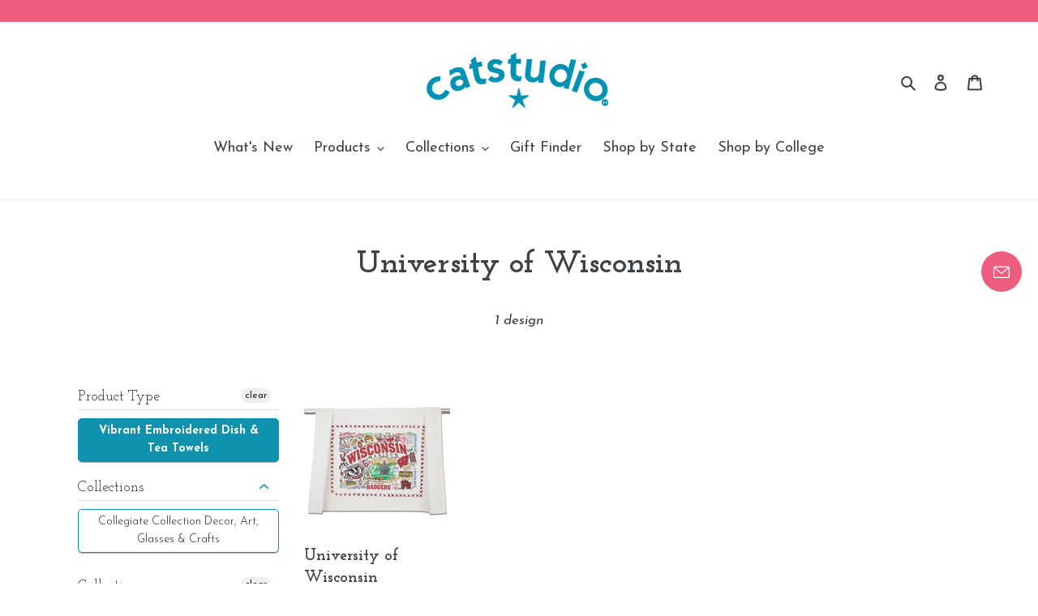

--- FILE ---
content_type: application/x-javascript
request_url: https://www.goldendev.win/shopify/show-recent-orders/shop/status/catstudioretail.myshopify.com.js?58965949
body_size: -337
content:
var sro_settings_updated = 1567637192;

--- FILE ---
content_type: text/javascript
request_url: https://nexus.ensighten.com/choozle/15374/serverComponent.php?namespace=Bootstrapper&staticJsPath=nexus.ensighten.com/choozle/15374/code/&publishedOn=Mon%20Sep%2001%2000:06:33%20GMT%202025&ClientID=923&PageID=https%3A%2F%2Fwww.catstudio.com%2Fcollections%2Funiversity-of-wisconsin%2Fdish-towel
body_size: 596
content:

Bootstrapper._serverTime = '2026-01-21 06:54:52'; Bootstrapper._clientIP = '52.14.133.207'; Bootstrapper.insertPageFiles(['https://nexus.ensighten.com/choozle/15374/code/d573c2647fef8fbb6ede52300eddd14a.js?conditionId0=4958059&conditionId1=4970346&conditionId2=4970287&conditionId3=4958060&conditionId4=4968196','https://nexus.ensighten.com/choozle/15374/code/a67ac9d3011cf39ca47f156aa9b706ca.js?conditionId0=421905','https://nexus.ensighten.com/choozle/15374/code/39f15ab496a13292173a834d44d73c70.js?conditionId0=4913768&conditionId1=4913632','https://nexus.ensighten.com/choozle/15374/code/ab638f7cbfed846f8914bee885f021ee.js?conditionId0=4914480']);Bootstrapper.setPageSpecificDataDefinitionIds([64271]);